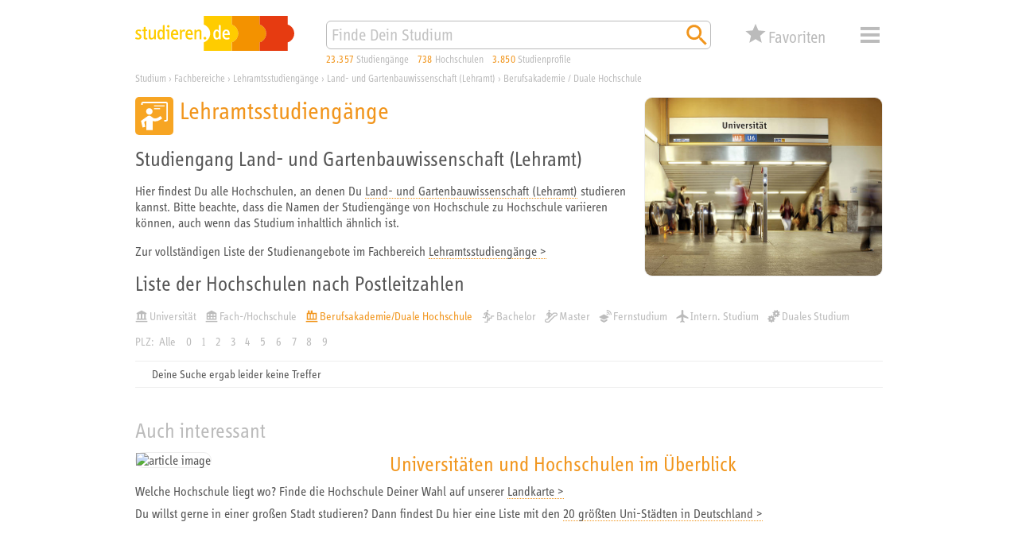

--- FILE ---
content_type: image/svg+xml
request_url: https://studieren.de/typo3conf/ext/search_core/Resources/Public/Images/Logos/studieren-de-studium.svg
body_size: 1920
content:
<?xml version="1.0" encoding="utf-8"?>
<!-- Generator: Adobe Illustrator 24.0.0, SVG Export Plug-In . SVG Version: 6.00 Build 0)  -->
<svg version="1.1" id="Ebene_1" xmlns="http://www.w3.org/2000/svg" xmlns:xlink="http://www.w3.org/1999/xlink" x="0px" y="0px"
	 viewBox="0 0 185.34 40.79" style="enable-background:new 0 0 185.34 40.79;" xml:space="preserve">
<style type="text/css">
	.st0{clip-path:url(#SVGID_2_);fill:#FFCC00;}
	.st1{clip-path:url(#SVGID_2_);fill-rule:evenodd;clip-rule:evenodd;fill:#FFCC00;}
	.st2{clip-path:url(#SVGID_2_);fill-rule:evenodd;clip-rule:evenodd;fill:#F39200;}
	.st3{clip-path:url(#SVGID_2_);fill-rule:evenodd;clip-rule:evenodd;fill:#E63B11;}
	.st4{clip-path:url(#SVGID_2_);fill:#FFFFFF;}
</style>
<g>
	<defs>
		<rect id="SVGID_1_" width="185.34" height="40.79"/>
	</defs>
	<clipPath id="SVGID_2_">
		<use xlink:href="#SVGID_1_"  style="overflow:visible;"/>
	</clipPath>
	<path class="st0" d="M3.61,27.58c-1.06,0-2.34-0.24-3.23-0.66C0.07,26.78,0,26.54,0.09,26.26l0.26-0.85
		c0.09-0.33,0.35-0.45,0.64-0.33c0.78,0.35,1.7,0.64,2.62,0.64c1.09,0,1.58-0.5,1.58-1.37c0-0.99-1.09-1.53-2.22-2.15
		c-1.25-0.68-2.55-1.49-2.55-3.14c0-1.84,1.37-3.14,3.63-3.14c1.13,0,1.82,0.19,2.52,0.52c0.26,0.12,0.4,0.38,0.28,0.66l-0.26,0.69
		c-0.12,0.31-0.33,0.38-0.61,0.28c-0.47-0.19-1.18-0.42-1.91-0.42c-0.97,0-1.53,0.52-1.53,1.28c0,0.8,0.92,1.27,1.93,1.84
		c1.35,0.73,2.88,1.6,2.88,3.54C7.36,26.14,6.02,27.58,3.61,27.58"/>
	<path class="st0" d="M13.88,27.39c-0.38,0.12-0.94,0.19-1.51,0.19c-1.68,0-2.45-0.8-2.45-2.38v-7.46H8.64
		c-0.31,0-0.5-0.24-0.5-0.52v-0.64c0-0.28,0.19-0.52,0.5-0.52h1.27v-2.41c0-0.31,0.14-0.54,0.4-0.61l1.06-0.31
		c0.35-0.09,0.66-0.07,0.66,0.35v2.97h1.35c0.28,0,0.5,0.24,0.5,0.52v0.64c0,0.28-0.21,0.52-0.5,0.52h-1.35v7.1
		c0,0.64,0.26,0.92,0.8,0.92c0.19,0,0.52-0.05,0.73-0.1c0.26-0.05,0.5,0.1,0.54,0.38l0.12,0.73C14.28,27.06,14.21,27.3,13.88,27.39"
		/>
	<path class="st0" d="M23.53,27.46h-0.73c-0.26,0-0.45-0.16-0.52-0.45l-0.28-1.11c-0.66,0.71-1.51,1.67-3.4,1.67
		c-1.72,0-2.85-1.04-2.85-2.97v-8.05c0-0.31,0.26-0.5,0.54-0.5h1.09c0.28,0,0.54,0.19,0.54,0.5v7.72c0,1.01,0.5,1.51,1.35,1.51
		c1.53,0,2.64-1.16,2.64-3.4v-5.83c0-0.31,0.24-0.5,0.52-0.5h1.11c0.28,0,0.52,0.19,0.52,0.5v10.38
		C24.05,27.23,23.81,27.46,23.53,27.46"/>
	<path class="st0" d="M33.86,27.46H33.2c-0.35,0-0.59-0.16-0.66-0.52l-0.19-0.97c-0.61,1.09-1.53,1.6-2.74,1.6
		c-2.34,0-3.75-1.7-3.75-5.8c0-2.22,0.33-3.54,1.2-4.62c0.59-0.76,1.56-1.23,2.57-1.23c1.18,0,2.05,0.57,2.64,1.58v-6.25
		c0-0.31,0.24-0.52,0.52-0.52h1.06c0.28,0,0.52,0.21,0.52,0.52v15.69C34.38,27.23,34.15,27.46,33.86,27.46 M30.2,17.72
		c-0.68,0-1.18,0.31-1.51,0.87c-0.33,0.59-0.57,1.56-0.57,3.19c0,2.9,0.69,3.99,2.08,3.99c1.42,0,2.12-1.23,2.12-3.94
		S31.55,17.72,30.2,17.72"/>
	<path class="st0" d="M39.15,27.46h-1.04c-0.28,0-0.54-0.24-0.54-0.52v-9.2h-1.23c-0.31,0-0.5-0.24-0.5-0.52v-0.64
		c0-0.28,0.19-0.52,0.5-0.52h2.81c0.31,0,0.54,0.19,0.54,0.5v10.38C39.69,27.23,39.43,27.46,39.15,27.46 M38.56,13.61
		c-0.8,0-1.46-0.66-1.46-1.46c0-0.8,0.66-1.49,1.46-1.49c0.8,0,1.49,0.68,1.49,1.49C40.04,12.95,39.36,13.61,38.56,13.61"/>
	<path class="st0" d="M49.72,22.29h-5.85c0.09,2.19,0.83,3.42,2.9,3.42c0.9,0,1.53-0.19,2.22-0.4c0.35-0.12,0.54,0.07,0.64,0.33
		l0.26,0.76c0.1,0.28-0.02,0.52-0.31,0.64c-0.73,0.33-1.53,0.54-2.93,0.54c-3.21,0-5.03-2.01-5.03-5.88c0-3.54,1.72-5.78,4.34-5.78
		c2.38,0,4.27,1.53,4.27,5.85C50.24,22.06,50,22.29,49.72,22.29 M46.04,17.64c-0.85,0-1.94,0.59-2.17,3.04h4.18
		C48,19.18,47.5,17.64,46.04,17.64"/>
	<path class="st0" d="M57.84,17.97c-0.09,0.33-0.35,0.5-0.71,0.43c-0.4-0.1-0.92-0.33-1.37-0.33c-0.73,0-1.56,0.87-1.56,3.02v5.85
		c0,0.28-0.24,0.52-0.52,0.52H52.6c-0.28,0-0.54-0.24-0.54-0.52V16.56c0-0.31,0.26-0.5,0.54-0.5h0.69c0.26,0,0.49,0.17,0.57,0.42
		l0.31,1.13c0.66-1.06,1.51-1.7,2.64-1.7c0.35,0,0.66,0.07,0.9,0.19c0.35,0.17,0.52,0.42,0.45,0.71L57.84,17.97z"/>
	<path class="st0" d="M66.64,22.29h-5.85c0.09,2.19,0.83,3.42,2.9,3.42c0.9,0,1.53-0.19,2.22-0.4c0.35-0.12,0.54,0.07,0.64,0.33
		l0.26,0.76c0.1,0.28-0.02,0.52-0.31,0.64c-0.73,0.33-1.53,0.54-2.93,0.54c-3.21,0-5.03-2.01-5.03-5.88c0-3.54,1.72-5.78,4.34-5.78
		c2.38,0,4.27,1.53,4.27,5.85C67.16,22.06,66.92,22.29,66.64,22.29 M62.96,17.64c-0.85,0-1.94,0.59-2.17,3.04h4.18
		C64.92,19.18,64.42,17.64,62.96,17.64"/>
	<path class="st0" d="M76.71,27.46h-1.09c-0.28,0-0.54-0.24-0.54-0.52v-7.6c0-1.11-0.38-1.58-1.35-1.58c-1.42,0-2.52,1.2-2.52,2.78
		v6.4c0,0.28-0.24,0.52-0.52,0.52h-1.09c-0.28,0-0.54-0.24-0.54-0.52V16.56c0-0.31,0.26-0.5,0.54-0.5h0.71
		c0.33,0,0.5,0.14,0.57,0.42l0.24,1.06c0.99-1.16,1.98-1.63,3.21-1.63c1.77,0,2.9,1.18,2.9,2.95v8.07
		C77.23,27.23,77,27.46,76.71,27.46"/>
	<path class="st0" d="M81.29,27.58c-0.87,0-1.56-0.68-1.56-1.56c0-0.87,0.68-1.56,1.56-1.56c0.87,0,1.56,0.68,1.56,1.56
		C82.85,26.9,82.16,27.58,81.29,27.58"/>
	<path class="st1" d="M112.49,0v10.1c1.61,0.54,3.05,1.43,4.28,2.63c2.12,2.07,3.31,4.88,3.31,7.81c0,2.93-1.19,5.74-3.31,7.81
		c-1.23,1.2-2.71,2.09-4.31,2.63v9.8h-5.96l-26.65,0v-9.83c1.58-0.54,3.03-1.43,4.24-2.61c2.12-2.07,3.31-4.88,3.31-7.81
		c0-2.93-1.19-5.74-3.31-7.81c-1.21-1.19-2.64-2.07-4.24-2.61V0"/>
	<path class="st2" d="M145.12,0v10.1c1.61,0.54,3.05,1.43,4.28,2.63c2.12,2.07,3.31,4.88,3.31,7.81c0,2.93-1.19,5.74-3.31,7.81
		c-1.23,1.2-2.71,2.09-4.31,2.63v9.8h-5.96l-26.65,0v-9.83c1.58-0.54,3.03-1.43,4.24-2.61c2.12-2.07,3.31-4.88,3.31-7.81
		c0-2.93-1.19-5.74-3.31-7.81c-1.21-1.19-2.64-2.07-4.24-2.61V0"/>
	<path class="st3" d="M177.75,0v10.1c1.61,0.54,3.05,1.43,4.28,2.63c2.12,2.07,3.31,4.88,3.31,7.81c0,2.93-1.19,5.74-3.31,7.81
		c-1.23,1.2-2.71,2.09-4.31,2.63v9.8h-5.96l-26.65,0v-9.83c1.58-0.54,3.03-1.43,4.24-2.61c2.12-2.07,3.31-4.88,3.31-7.81
		c0-2.93-1.19-5.74-3.31-7.81c-1.21-1.19-2.64-2.07-4.24-2.61V0"/>
	<path class="st4" d="M99.05,27.46h-0.66c-0.35,0-0.59-0.16-0.66-0.52l-0.19-0.97c-0.61,1.09-1.53,1.6-2.74,1.6
		c-2.34,0-3.75-1.7-3.75-5.8c0-2.22,0.33-3.54,1.2-4.62c0.59-0.76,1.56-1.23,2.57-1.23c1.18,0,2.05,0.57,2.64,1.58v-6.25
		c0-0.31,0.24-0.52,0.52-0.52h1.06c0.28,0,0.52,0.21,0.52,0.52v15.69C99.57,27.23,99.33,27.46,99.05,27.46 M95.39,17.72
		c-0.68,0-1.18,0.31-1.51,0.87c-0.33,0.59-0.57,1.56-0.57,3.19c0,2.9,0.68,3.99,2.08,3.99c1.42,0,2.12-1.23,2.12-3.94
		S96.74,17.72,95.39,17.72"/>
	<path class="st4" d="M109.72,22.29h-5.85c0.09,2.19,0.83,3.42,2.9,3.42c0.9,0,1.53-0.19,2.22-0.4c0.35-0.12,0.54,0.07,0.64,0.33
		l0.26,0.76c0.1,0.28-0.02,0.52-0.31,0.64c-0.73,0.33-1.53,0.54-2.93,0.54c-3.21,0-5.03-2.01-5.03-5.88c0-3.54,1.72-5.78,4.34-5.78
		c2.38,0,4.27,1.53,4.27,5.85C110.24,22.06,110,22.29,109.72,22.29 M106.04,17.64c-0.85,0-1.94,0.59-2.17,3.04h4.18
		C108,19.18,107.5,17.64,106.04,17.64"/>
</g>
</svg>
